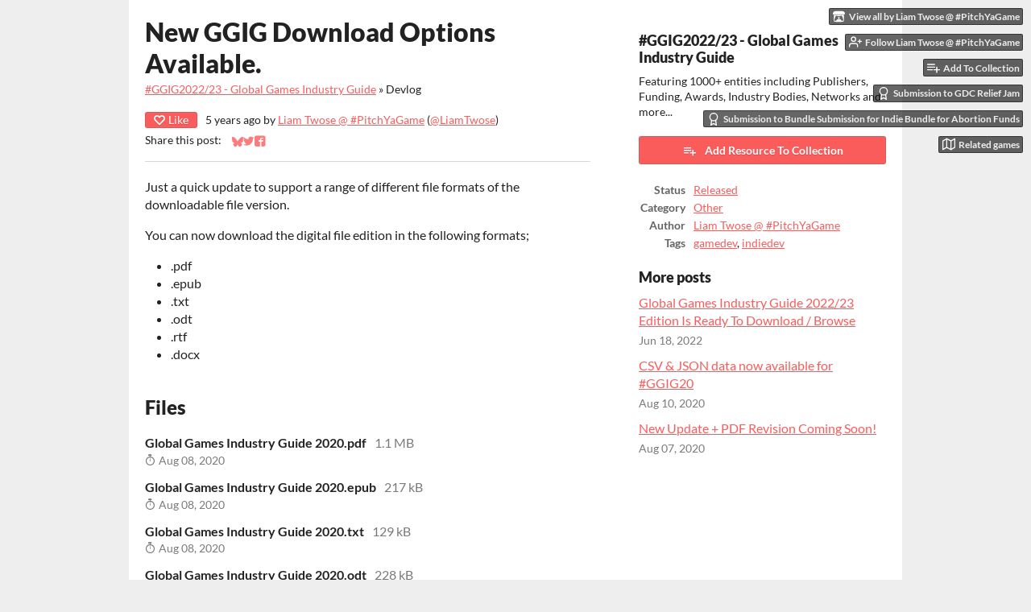

--- FILE ---
content_type: text/html
request_url: https://liamtwose.itch.io/global-games-industry-guide/devlog/168475/new-ggig-download-options-available
body_size: 7248
content:
<!DOCTYPE HTML><html lang="en"><head><meta charset="UTF-8"/><meta content="#eeeeee" name="theme-color"/><meta property="og:image" content="https://img.itch.zone/aW1nLzQwMTE2MTYucG5n/original/TF7eIc.png"/><link type="image/png" rel="icon" href="https://img.itch.zone/aW1nLzQwMTE2MTYucG5n/32x32%23/GXGh4s.png"/><meta content="itch.io" property="og:site_name"/><meta content="4503599627724030" property="twitter:account_id"/><script type="application/ld+json">{"@type":"BlogPosting","author":{"@type":"Person","url":"https:\/\/liamtwose.itch.io","name":"Liam Twose @ #PitchYaGame"},"@context":"http:\/\/schema.org\/","mainEntityOfPage":{"@type":"WebPage","@id":"https:\/\/liamtwose.itch.io\/global-games-industry-guide\/devlog\/168475\/new-ggig-download-options-available"},"image":{"@type":"ImageObject","width":696,"url":"https:\/\/img.itch.zone\/aW1nLzQwMTU2NjkucG5n\/696x512%23\/qlp3Ei.png","height":512},"dateModified":"2020-08-08T02:48:10Z","datePublished":"2020-08-08T02:48:10Z","headline":"New GGIG Download Options Available.","name":"New GGIG Download Options Available.","publisher":{"@type":"Organization","name":"itch.io","url":"https:\/\/itch.io","logo":{"@type":"ImageObject","width":234,"height":60,"url":"https:\/\/static.itch.io\/images\/org-logo.png"}}}</script><meta content="@itchio" name="twitter:site"/><meta content="@LiamTwose" name="twitter:creator"/><meta content="New GGIG Download Options Available." name="twitter:title"/><meta content="Just a quick update to support a range of different file formats of the downloadable file version. You can now download the digital file edition in the following formats; .pdf .epub .txt .odt .rtf .do..." name="twitter:description"/><meta content="summary_large_image" name="twitter:card"/><meta content="https://img.itch.zone/aW1nLzQwMTU2NjkucG5n/original/l%2BVgfd.png" name="twitter:image"/><link href="https://itch.io/devlog/168475/new-ggig-download-options-available.amp" rel="amphtml"/><meta property="og:description" content="Just a quick update to support a range of different file formats of the downloadable file version. You can now download the digital file edition in the following formats; .pdf .epub .txt .odt .rtf .do..."/><meta content="Just a quick update to support a range of different file formats of the downloadable file version. You can now download the digital file edition in the following formats; .pdf .epub .txt .odt .rtf .do..." name="description"/><meta content="width=device-width, initial-scale=1" name="viewport"/><meta content="games/597524" name="itch:path"/><link type="application/rss+xml" rel="alternate" title="#GGIG2022/23 - Global Games Industry Guide Devlog" href="https://liamtwose.itch.io/global-games-industry-guide/devlog.rss"/><script type="application/ld+json">{"itemListElement":[{"@type":"ListItem","position":1,"item":{"@id":"https:\/\/liamtwose.itch.io\/global-games-industry-guide","name":"#GGIG2022\/23 - Global Games Industry Guide"}},{"@type":"ListItem","position":2,"item":{"@id":"https:\/\/liamtwose.itch.io\/global-games-industry-guide\/devlog","name":"Blog"}}],"@context":"http:\/\/schema.org","@type":"BreadcrumbList"}</script><title>New GGIG Download Options Available. - #GGIG2022/23 - Global Games Industry Guide by Liam Twose @ #PitchYaGame</title><meta name="csrf_token" value="WyJVWXRjIiwxNzY4NjA5OTQ5LCJxMXVpVHA0M0pZQVNZWE0iXQ==.N6dr8q5ZJvkIkoXEEr1x84AbZO4=" /><link href="https://static.itch.io/game.css?1768549515" rel="stylesheet"/><script type="text/javascript">window.itchio_translations_url = 'https://static.itch.io/translations';</script><script type="text/javascript" src="https://static.itch.io/lib.min.js?1768549515"></script><script type="text/javascript" src="https://static.itch.io/bundle.min.js?1768549515"></script><script id="lib_react_src" data-src="https://static.itch.io/react.min.js?1768549515"></script><script type="text/javascript" src="https://static.itch.io/game.min.js?1768549515"></script><script type="text/javascript">I.current_user = null;I.subdomain = true;</script><script type="text/javascript">if (!window.location.hostname.match(/localhost/)) {      window.dataLayer = window.dataLayer || [];
      function gtag(){dataLayer.push(arguments);}
      gtag('js', new Date());
      gtag('config', "G-36R7NPBMLS", {});
      (function(d, t, s, m) {
        s = d.createElement(t);
        s.src = "https:\/\/www.googletagmanager.com\/gtag\/js?id=G-36R7NPBMLS";
        s.async = 1;
        m = d.getElementsByTagName(t)[0];
        m.parentNode.insertBefore(s, m);
      })(document, "script");
      }</script><style type="text/css" id="game_theme">:root{--itchio_ui_bg: #585858;--itchio_ui_bg_dark: #525252}.wrapper{--itchio_font_family: Lato;--itchio_bg_color: #eeeeee;--itchio_bg2_color: rgba(255, 255, 255, 1);--itchio_bg2_sub: #e5e5e5;--itchio_text_color: #222222;--itchio_link_color: #fa5c5c;--itchio_border_color: #d8d8d8;--itchio_button_color: #fa5c5c;--itchio_button_fg_color: #ffffff;--itchio_button_shadow_color: #e54747;background-color:#eeeeee;/*! */  /* */}.inner_column{color:#222222;font-family:Lato,Lato,LatoExtended,sans-serif;background-color:rgba(255, 255, 255, 1)}.inner_column ::selection{color:#ffffff;background:#fa5c5c}.inner_column ::-moz-selection{color:#ffffff;background:#fa5c5c}.inner_column h1,.inner_column h2,.inner_column h3,.inner_column h4,.inner_column h5,.inner_column h6{font-family:inherit;font-weight:900;color:inherit}.inner_column a,.inner_column .footer a{color:#fa5c5c}.inner_column .button,.inner_column .button:hover,.inner_column .button:active{background-color:#fa5c5c;color:#ffffff;text-shadow:0 1px 0px #e54747}.inner_column hr{background-color:#d8d8d8}.inner_column table{border-color:#d8d8d8}.inner_column .redactor-box .redactor-toolbar li a{color:#fa5c5c}.inner_column .redactor-box .redactor-toolbar li a:hover,.inner_column .redactor-box .redactor-toolbar li a:active,.inner_column .redactor-box .redactor-toolbar li a.redactor-act{background-color:#fa5c5c !important;color:#ffffff !important;text-shadow:0 1px 0px #e54747 !important}.inner_column .redactor-box .redactor-toolbar .re-button-tooltip{text-shadow:none}.game_frame{background:#e5e5e5;/*! */  /* */}.game_frame .embed_info{background-color:rgba(255, 255, 255, 0.85)}.game_loading .loader_bar .loader_bar_slider{background-color:#fa5c5c}.view_game_page .reward_row,.view_game_page .bundle_row{border-color:#e5e5e5 !important}.view_game_page .game_info_panel_widget{background:rgba(229, 229, 229, 1)}.view_game_page .star_value .star_fill{color:#fa5c5c}.view_game_page .rewards .quantity_input{background:rgba(255, 255, 255, 1);border-color:rgba(34, 34, 34, 0.5);color:#222222}.view_game_page .right_col{display:block}.game_devlog_page li .meta_row .post_likes{border-color:#e5e5e5}.game_devlog_post_page .post_like_button{box-shadow:inset 0 0 0 1px #d8d8d8}.game_comments_widget .community_post .post_footer a,.game_comments_widget .community_post .post_footer .vote_btn,.game_comments_widget .community_post .post_header .post_date a,.game_comments_widget .community_post .post_header .edit_message{color:rgba(34, 34, 34, 0.5)}.game_comments_widget .community_post .reveal_full_post_btn{background:linear-gradient(to bottom, transparent, #ffffff 50%, #ffffff);color:#fa5c5c}.game_comments_widget .community_post .post_votes{border-color:rgba(34, 34, 34, 0.2)}.game_comments_widget .community_post .post_votes .vote_btn:hover{background:rgba(34, 34, 34, 0.05)}.game_comments_widget .community_post .post_footer .vote_btn{border-color:rgba(34, 34, 34, 0.5)}.game_comments_widget .community_post .post_footer .vote_btn span{color:inherit}.game_comments_widget .community_post .post_footer .vote_btn:hover,.game_comments_widget .community_post .post_footer .vote_btn.voted{background-color:#fa5c5c;color:#ffffff;text-shadow:0 1px 0px #e54747;border-color:#fa5c5c}.game_comments_widget .form .redactor-box,.game_comments_widget .form .click_input,.game_comments_widget .form .forms_markdown_input_widget{border-color:rgba(34, 34, 34, 0.5);background:transparent}.game_comments_widget .form .redactor-layer,.game_comments_widget .form .redactor-toolbar,.game_comments_widget .form .click_input,.game_comments_widget .form .forms_markdown_input_widget{background:rgba(255, 255, 255, 1)}.game_comments_widget .form .forms_markdown_input_widget .markdown_toolbar button{color:inherit;opacity:0.6}.game_comments_widget .form .forms_markdown_input_widget .markdown_toolbar button:hover,.game_comments_widget .form .forms_markdown_input_widget .markdown_toolbar button:active{opacity:1;background-color:#fa5c5c !important;color:#ffffff !important;text-shadow:0 1px 0px #e54747 !important}.game_comments_widget .form .forms_markdown_input_widget .markdown_toolbar,.game_comments_widget .form .forms_markdown_input_widget li{border-color:rgba(34, 34, 34, 0.5)}.game_comments_widget .form textarea{border-color:rgba(34, 34, 34, 0.5);background:rgba(255, 255, 255, 1);color:inherit}.game_comments_widget .form .redactor-toolbar{border-color:rgba(34, 34, 34, 0.5)}.game_comments_widget .hint{color:rgba(34, 34, 34, 0.5)}.game_community_preview_widget .community_topic_row .topic_tag{background-color:#e5e5e5}.footer .svgicon,.view_game_page .more_information_toggle .svgicon{fill:#222222 !important}
</style></head><body data-page_name="game.devlog_post" class=" locale_en game_layout_widget layout_widget no_theme_toggle responsive" data-host="itch.io"><ul id="user_tools" class="user_tools hidden"><li><a href="https://liamtwose.itch.io" class="action_btn view_more"><svg viewBox="0 0 262.728 235.452" class="svgicon icon_itchio_new" height="16" width="18" version="1.1" role="img" aria-hidden><path d="M31.99 1.365C21.287 7.72.2 31.945 0 38.298v10.516C0 62.144 12.46 73.86 23.773 73.86c13.584 0 24.902-11.258 24.903-24.62 0 13.362 10.93 24.62 24.515 24.62 13.586 0 24.165-11.258 24.165-24.62 0 13.362 11.622 24.62 25.207 24.62h.246c13.586 0 25.208-11.258 25.208-24.62 0 13.362 10.58 24.62 24.164 24.62 13.585 0 24.515-11.258 24.515-24.62 0 13.362 11.32 24.62 24.903 24.62 11.313 0 23.773-11.714 23.773-25.046V38.298c-.2-6.354-21.287-30.58-31.988-36.933C180.118.197 157.056-.005 122.685 0c-34.37.003-81.228.54-90.697 1.365zm65.194 66.217a28.025 28.025 0 0 1-4.78 6.155c-5.128 5.014-12.157 8.122-19.906 8.122a28.482 28.482 0 0 1-19.948-8.126c-1.858-1.82-3.27-3.766-4.563-6.032l-.006.004c-1.292 2.27-3.092 4.215-4.954 6.037a28.5 28.5 0 0 1-19.948 8.12c-.934 0-1.906-.258-2.692-.528-1.092 11.372-1.553 22.24-1.716 30.164l-.002.045c-.02 4.024-.04 7.333-.06 11.93.21 23.86-2.363 77.334 10.52 90.473 19.964 4.655 56.7 6.775 93.555 6.788h.006c36.854-.013 73.59-2.133 93.554-6.788 12.883-13.14 10.31-66.614 10.52-90.474-.022-4.596-.04-7.905-.06-11.93l-.003-.045c-.162-7.926-.623-18.793-1.715-30.165-.786.27-1.757.528-2.692.528a28.5 28.5 0 0 1-19.948-8.12c-1.862-1.822-3.662-3.766-4.955-6.037l-.006-.004c-1.294 2.266-2.705 4.213-4.563 6.032a28.48 28.48 0 0 1-19.947 8.125c-7.748 0-14.778-3.11-19.906-8.123a28.025 28.025 0 0 1-4.78-6.155 27.99 27.99 0 0 1-4.736 6.155 28.49 28.49 0 0 1-19.95 8.124c-.27 0-.54-.012-.81-.02h-.007c-.27.008-.54.02-.813.02a28.49 28.49 0 0 1-19.95-8.123 27.992 27.992 0 0 1-4.736-6.155zm-20.486 26.49l-.002.01h.015c8.113.017 15.32 0 24.25 9.746 7.028-.737 14.372-1.105 21.722-1.094h.006c7.35-.01 14.694.357 21.723 1.094 8.93-9.747 16.137-9.73 24.25-9.746h.014l-.002-.01c3.833 0 19.166 0 29.85 30.007L210 165.244c8.504 30.624-2.723 31.373-16.727 31.4-20.768-.773-32.267-15.855-32.267-30.935-11.496 1.884-24.907 2.826-38.318 2.827h-.006c-13.412 0-26.823-.943-38.318-2.827 0 15.08-11.5 30.162-32.267 30.935-14.004-.027-25.23-.775-16.726-31.4L46.85 124.08c10.684-30.007 26.017-30.007 29.85-30.007zm45.985 23.582v.006c-.02.02-21.863 20.08-25.79 27.215l14.304-.573v12.474c0 .584 5.74.346 11.486.08h.006c5.744.266 11.485.504 11.485-.08v-12.474l14.304.573c-3.928-7.135-25.79-27.215-25.79-27.215v-.006l-.003.002z"/></svg><span class="full_label">View all by Liam Twose @ #PitchYaGame</span><span class="mobile_label">Creator</span></a></li><li><a data-user_id="33915" class="follow_user_btn action_btn" href="https://itch.io/login" data-follow_url="https://liamtwose.itch.io/-/follow?source=game" data-unfollow_url="https://liamtwose.itch.io/-/unfollow?source=game" data-register_action="follow_user"><svg viewBox="0 0 24 24" width="18" height="18" stroke-linecap="round" version="1.1" stroke-linejoin="round" class="svgicon icon_user_plus on_follow" stroke="currentColor" stroke-width="2" fill="none" role="img" aria-hidden><path d="M16 21v-2a4 4 0 0 0-4-4H5a4 4 0 0 0-4 4v2"></path><circle cx="8.5" cy="7" r="4"></circle><line x1="20" y1="8" x2="20" y2="14"></line><line x1="23" y1="11" x2="17" y2="11"></line></svg><svg viewBox="0 0 24 24" width="18" height="18" stroke-linecap="round" version="1.1" stroke-linejoin="round" class="svgicon icon_user_check on_unfollow" stroke="currentColor" stroke-width="2" fill="none" role="img" aria-hidden><path d="M16 21v-2a4 4 0 0 0-4-4H5a4 4 0 0 0-4 4v2"></path><circle cx="8.5" cy="7" r="4"></circle><polyline points="17 11 19 13 23 9"></polyline></svg><span class="on_follow"><span class="full_label">Follow Liam Twose @ #PitchYaGame</span><span class="mobile_label">Follow</span></span><span class="on_unfollow"><span class="full_label">Following Liam Twose @ #PitchYaGame</span><span class="mobile_label">Following</span></span></a></li><li><a href="https://itch.io/login" class="action_btn add_to_collection_btn"><svg viewBox="0 0 24 24" width="18" height="18" stroke-linecap="round" version="1.1" stroke-linejoin="round" class="svgicon icon_collection_add2" stroke="currentColor" stroke-width="2" fill="none" role="img" aria-hidden><path d="M 1,6 H 14" /><path d="M 1,11 H 14" /><path d="m 1,16 h 9" /><path d="M 18,11 V 21" /><path d="M 13,16 H 23" /></svg><span class="full_label">Add To Collection</span><span class="mobile_label">Collection</span></a></li><li class="community_link"><a class="action_btn"><svg viewBox="0 0 24 24" width="18" height="18" stroke-linecap="round" version="1.1" stroke-linejoin="round" class="svgicon icon_comment" stroke="currentColor" stroke-width="2" fill="none" role="img" aria-hidden><path d="M21 15a2 2 0 0 1-2 2H7l-4 4V5a2 2 0 0 1 2-2h14a2 2 0 0 1 2 2z" /></svg>Community</a></li><li class="devlog_link"><a href="https://liamtwose.itch.io/global-games-industry-guide/devlog" class="action_btn"><svg viewBox="0 0 24 24" width="18" height="18" stroke-linecap="round" version="1.1" stroke-linejoin="round" class="svgicon icon_news" stroke="currentColor" stroke-width="2" fill="none" role="img" aria-hidden><rect x="1" y="3" width="22" height="18" rx="2" ry="2"></rect><line x1="6" y1="8" x2="18" y2="8"></line><line x1="6" y1="12" x2="18" y2="12"></line><line x1="6" y1="16" x2="18" y2="16"></line></svg>Devlog</a></li><li class="jam_entry"><a href="https://itch.io/jam/14068/rate/597524" class="action_btn"><svg viewBox="0 0 24 24" width="18" height="18" stroke-linecap="round" version="1.1" stroke-linejoin="round" class="svgicon icon_award" stroke="currentColor" stroke-width="2" fill="none" role="img" aria-hidden><circle cx="12" cy="8" r="7"></circle><polyline points="8.21 13.89 7 23 12 20 17 23 15.79 13.88"></polyline></svg>Submission to GDC Relief Jam</a></li><li class="jam_entry"><a href="https://itch.io/jam/indie-bundle-for-abortion-funds/rate/597524" class="action_btn"><svg viewBox="0 0 24 24" width="18" height="18" stroke-linecap="round" version="1.1" stroke-linejoin="round" class="svgicon icon_award" stroke="currentColor" stroke-width="2" fill="none" role="img" aria-hidden><circle cx="12" cy="8" r="7"></circle><polyline points="8.21 13.89 7 23 12 20 17 23 15.79 13.88"></polyline></svg>Submission to Bundle Submission for Indie Bundle for Abortion Funds</a></li><li><a data-label="related_btn" class="action_btn related_games_btn" href="https://itch.io/games-like/597524/global-games-industry-guide" target="_blank"><svg viewBox="0 0 24 24" width="18" height="18" stroke-linecap="round" version="1.1" stroke-linejoin="round" class="svgicon icon_map" stroke="currentColor" stroke-width="2" fill="none" role="img" aria-hidden><polygon points="1 6 1 22 8 18 16 22 23 18 23 2 16 6 8 2 1 6"></polygon><line x1="8" y1="2" x2="8" y2="18"></line><line x1="16" y1="6" x2="16" y2="22"></line></svg> <span class="full_label">Related games</span><span class="mobile_label">Related</span></a></li></ul><script type="text/javascript">new I.GameUserTools('#user_tools')</script><div id="wrapper" class="main wrapper"><div id="inner_column" class="inner_column size_large family_lato"><div id="game_devlog_post_7610381" class="game_devlog_post_page page_widget base_widget"><div class="split_columns"><div class="primary_column"><section class="post_header"><h1>New GGIG Download Options Available.</h1><div class="breadcrumbs"><a href="https://liamtwose.itch.io/global-games-industry-guide">#GGIG2022/23 - Global Games Industry Guide</a> » <span>Devlog</span></div><div class="post_meta"><div data-init="{&quot;liked&quot;:false,&quot;likes_count&quot;:0}" class="like_button_drop"></div><script type="text/template" id="like_button_tpl"><div class="post_like_button"><a rel="nofollow" href="https://itch.io/login?intent=like_blog_post" class="button small" target="_blank" data-register_action="like_blog_post"><span class="icon-heart icon"></span>Like</a><% if (likes_count && likes_count > 0) { %><span class="likes_count">{{ likes_count }}</span><% } %></div></script><span title="2020-08-08 02:48:10">5 years ago</span> by <a href="https://liamtwose.itch.io">Liam Twose @ #PitchYaGame</a><span class="author_twitter"> (<a href="https://twitter.com/LiamTwose">@LiamTwose</a>)</span><div class="post_social">Share this post: <div id="simple_social_buttons_8156043" class="simple_social_buttons_widget base_widget"><a class="bluesky_link" href="https://bsky.app/intent/compose?text=New%20GGIG%20Download%20Options%20Available.%20-%20%23GGIG2022%2F23%20-%20Global%20Games%20Industry%20Guide%0Ahttps%3A%2F%2Fliamtwose.itch.io%2Fglobal-games-industry-guide%2Fdevlog%2F168475%2Fnew-ggig-download-options-available" rel="noopener" title="Share on Bluesky..." target="_blank"><svg viewBox="0 0 16 16" class="svgicon icon_bluesky" height="14" aria-label="Bluesky" width="14" version="1.1" role="img" aria-hidden><path fill="currentColor" d="M3.468 1.948C5.303 3.325 7.276 6.118 8 7.616c.725-1.498 2.697-4.29 4.532-5.668C13.855.955 16 .186 16 2.632c0 .489-.28 4.105-.444 4.692-.572 2.04-2.653 2.561-4.504 2.246 3.236.551 4.06 2.375 2.281 4.2-3.376 3.464-4.852-.87-5.23-1.98-.07-.204-.103-.3-.103-.218 0-.081-.033.014-.102.218-.379 1.11-1.855 5.444-5.231 1.98-1.778-1.825-.955-3.65 2.28-4.2-1.85.315-3.932-.205-4.503-2.246C.28 6.737 0 3.12 0 2.632 0 .186 2.145.955 3.468 1.948Z"></path></svg><span class="screenreader_only">Share on Bluesky</span></a><a class="twitter_link" href="https://twitter.com/intent/tweet?hashtags=indiegames&amp;via=LiamTwose&amp;url=https%3A%2F%2Fliamtwose.itch.io%2Fglobal-games-industry-guide%2Fdevlog%2F168475%2Fnew-ggig-download-options-available&amp;text=New%20GGIG%20Download%20Options%20Available.%20-%20%23GGIG2022%2F23%20-%20Global%20Games%20Industry%20Guide" rel="noopener" title="Share on Twitter..." target="_blank"><span aria-hidden="true" class="icon icon-twitter"></span><span class="screenreader_only">Share on Twitter</span></a><a class="facebook_link" href="https://www.facebook.com/dialog/share?href=https%3A%2F%2Fliamtwose.itch.io%2Fglobal-games-industry-guide%2Fdevlog%2F168475%2Fnew-ggig-download-options-available&amp;quote=New%20GGIG%20Download%20Options%20Available.%20-%20%23GGIG2022%2F23%20-%20Global%20Games%20Industry%20Guide&amp;app_id=537395183072744&amp;display=popup" rel="noopener" title="Share on Facebook..." target="_blank"><span aria-hidden="true" class="icon icon-facebook"></span><span class="screenreader_only">Share on Facebook</span></a></div></div></div><hr/></section><section id="object_text_widget_6729898" class="object_text_widget_widget base_widget user_formatted post_body"><p>Just a quick update to support a range of different file formats of the downloadable file version.</p><p>You can now download the digital file edition in the following formats;</p><ul><li>.pdf</li><li>.epub</li><li>.txt</li><li>.odt</li><li>.rtf</li><li>.docx</li></ul></section><section class="post_files"><h2>Files</h2><div id="upload_list_2708750" class="upload_list_widget base_widget"><div class="upload"><div class="info_column"><div class="upload_name"><strong title="Global Games Industry Guide 2020.pdf" class="name">Global Games Industry Guide 2020.pdf</strong> <span class="file_size"><span>1.1 MB</span></span> <span class="download_platforms"></span></div><div class="upload_date"><abbr title="08 August 2020 @ 02:36 UTC"><span aria-hidden="true" class="icon icon-stopwatch"></span> Aug 08, 2020</abbr></div></div></div><div class="upload"><div class="info_column"><div class="upload_name"><strong title="Global Games Industry Guide 2020.epub" class="name">Global Games Industry Guide 2020.epub</strong> <span class="file_size"><span>217 kB</span></span> <span class="download_platforms"></span></div><div class="upload_date"><abbr title="08 August 2020 @ 02:36 UTC"><span aria-hidden="true" class="icon icon-stopwatch"></span> Aug 08, 2020</abbr></div></div></div><div class="upload"><div class="info_column"><div class="upload_name"><strong title="Global Games Industry Guide 2020.txt" class="name">Global Games Industry Guide 2020.txt</strong> <span class="file_size"><span>129 kB</span></span> <span class="download_platforms"></span></div><div class="upload_date"><abbr title="08 August 2020 @ 02:36 UTC"><span aria-hidden="true" class="icon icon-stopwatch"></span> Aug 08, 2020</abbr></div></div></div><div class="upload"><div class="info_column"><div class="upload_name"><strong title="Global Games Industry Guide 2020.odt" class="name">Global Games Industry Guide 2020.odt</strong> <span class="file_size"><span>228 kB</span></span> <span class="download_platforms"></span></div><div class="upload_date"><abbr title="08 August 2020 @ 02:36 UTC"><span aria-hidden="true" class="icon icon-stopwatch"></span> Aug 08, 2020</abbr></div></div></div><div class="upload"><div class="info_column"><div class="upload_name"><strong title="Global Games Industry Guide 2020.rtf" class="name">Global Games Industry Guide 2020.rtf</strong> <span class="file_size"><span>8.2 MB</span></span> <span class="download_platforms"></span></div><div class="upload_date"><abbr title="08 August 2020 @ 02:36 UTC"><span aria-hidden="true" class="icon icon-stopwatch"></span> Aug 08, 2020</abbr></div></div></div><div class="upload"><div class="info_column"><div class="upload_name"><strong title="Global Games Industry Guide 2020.docx" class="name">Global Games Industry Guide 2020.docx</strong> <span class="file_size"><span>1.8 MB</span></span> <span class="download_platforms"></span></div><div class="upload_date"><abbr title="08 August 2020 @ 02:36 UTC"><span aria-hidden="true" class="icon icon-stopwatch"></span> Aug 08, 2020</abbr></div></div></div></div></section><section class="game_download"><h2>Get #GGIG2022/23 - Global Games Industry Guide</h2><div id="game_downloader_2169925" class="game_downloader_widget base_widget"><a href="https://liamtwose.itch.io/global-games-industry-guide/purchase" class="button buy_btn">Download Now</a><span class="buy_message"><span class="sub">Name your own price</span></span></div></section></div><div class="game_metadata"><section><h3>#GGIG2022/23 - Global Games Industry Guide</h3><p>Featuring 1000+ entities including Publishers, Funding, Awards, Industry Bodies, Networks and more...</p></section><section class="add_collection_row"><a class="button add_to_collection_btn" href="https://liamtwose.itch.io/global-games-industry-guide/add-to-collection" data-register_action="add_to_collection"><span class="icon icon-playlist_add"></span>Add Resource To Collection</a></section><section><div id="game_info_panel_6138755" class="game_info_panel_widget base_widget"><table><tbody><tr><td>Status</td><td><a href="https://itch.io/misc/released">Released</a></td></tr><tr><td>Category</td><td><a href="https://itch.io/misc">Other</a></td></tr><tr><td>Author</td><td><a href="https://liamtwose.itch.io">Liam Twose @ #PitchYaGame</a></td></tr><tr><td>Tags</td><td><a href="https://itch.io/misc/tag-gamedev">gamedev</a>, <a href="https://itch.io/misc/tag-indiedev">indiedev</a></td></tr></tbody></table></div></section><section class="more_posts"><h3>More posts</h3><ul><li><a href="https://liamtwose.itch.io/global-games-industry-guide/devlog/394499/global-games-industry-guide-202223-edition-is-ready-to-download-browse">Global Games Industry Guide 2022/23 Edition Is Ready To Download / Browse</a><div class="post_date"><abbr title="18 June 2022 @ 16:09 UTC"><span aria-hidden="true" class="icon icon-stopwatch"></span> Jun 18, 2022</abbr></div></li><li><a href="https://liamtwose.itch.io/global-games-industry-guide/devlog/169002/csv-json-data-now-available-for-ggig20">CSV &amp; JSON data now available for #GGIG20</a><div class="post_date"><abbr title="10 August 2020 @ 02:11 UTC"><span aria-hidden="true" class="icon icon-stopwatch"></span> Aug 10, 2020</abbr></div></li><li><a href="https://liamtwose.itch.io/global-games-industry-guide/devlog/168343/new-update-pdf-revision-coming-soon">New Update + PDF Revision Coming Soon!</a><div class="post_date"><abbr title="07 August 2020 @ 17:17 UTC"><span aria-hidden="true" class="icon icon-stopwatch"></span> Aug 07, 2020</abbr></div></li></ul></section></div></div><div id="game_comments_8815238" class="game_comments_widget base_widget"><h2 id="comments">Leave a comment</h2><p class="form_placeholder"><a href="https://itch.io/login" data-register_action="comment">Log in with itch.io</a> to leave a comment.</p><div id="community_topic_posts_7987660" class="community_topic_posts_widget base_widget"><div id="community_post_list_7702003" class="community_post_list_widget base_widget"><script type="text/template" id="vote_counts_tpl"><% if (up_score > 0) { %><span class="upvotes">(+{{up_score}})</span><% } %><% if (down_score > 0) { %><span class="downvotes">(-{{down_score}})</span><% } %></script></div></div></div></div><div id="view_game_footer" class="footer"><a href="https://itch.io/" class="icon_logo"><svg viewBox="0 0 262.728 235.452" class="svgicon icon_itchio_new" height="17" width="20" version="1.1" role="img" aria-hidden><path d="M31.99 1.365C21.287 7.72.2 31.945 0 38.298v10.516C0 62.144 12.46 73.86 23.773 73.86c13.584 0 24.902-11.258 24.903-24.62 0 13.362 10.93 24.62 24.515 24.62 13.586 0 24.165-11.258 24.165-24.62 0 13.362 11.622 24.62 25.207 24.62h.246c13.586 0 25.208-11.258 25.208-24.62 0 13.362 10.58 24.62 24.164 24.62 13.585 0 24.515-11.258 24.515-24.62 0 13.362 11.32 24.62 24.903 24.62 11.313 0 23.773-11.714 23.773-25.046V38.298c-.2-6.354-21.287-30.58-31.988-36.933C180.118.197 157.056-.005 122.685 0c-34.37.003-81.228.54-90.697 1.365zm65.194 66.217a28.025 28.025 0 0 1-4.78 6.155c-5.128 5.014-12.157 8.122-19.906 8.122a28.482 28.482 0 0 1-19.948-8.126c-1.858-1.82-3.27-3.766-4.563-6.032l-.006.004c-1.292 2.27-3.092 4.215-4.954 6.037a28.5 28.5 0 0 1-19.948 8.12c-.934 0-1.906-.258-2.692-.528-1.092 11.372-1.553 22.24-1.716 30.164l-.002.045c-.02 4.024-.04 7.333-.06 11.93.21 23.86-2.363 77.334 10.52 90.473 19.964 4.655 56.7 6.775 93.555 6.788h.006c36.854-.013 73.59-2.133 93.554-6.788 12.883-13.14 10.31-66.614 10.52-90.474-.022-4.596-.04-7.905-.06-11.93l-.003-.045c-.162-7.926-.623-18.793-1.715-30.165-.786.27-1.757.528-2.692.528a28.5 28.5 0 0 1-19.948-8.12c-1.862-1.822-3.662-3.766-4.955-6.037l-.006-.004c-1.294 2.266-2.705 4.213-4.563 6.032a28.48 28.48 0 0 1-19.947 8.125c-7.748 0-14.778-3.11-19.906-8.123a28.025 28.025 0 0 1-4.78-6.155 27.99 27.99 0 0 1-4.736 6.155 28.49 28.49 0 0 1-19.95 8.124c-.27 0-.54-.012-.81-.02h-.007c-.27.008-.54.02-.813.02a28.49 28.49 0 0 1-19.95-8.123 27.992 27.992 0 0 1-4.736-6.155zm-20.486 26.49l-.002.01h.015c8.113.017 15.32 0 24.25 9.746 7.028-.737 14.372-1.105 21.722-1.094h.006c7.35-.01 14.694.357 21.723 1.094 8.93-9.747 16.137-9.73 24.25-9.746h.014l-.002-.01c3.833 0 19.166 0 29.85 30.007L210 165.244c8.504 30.624-2.723 31.373-16.727 31.4-20.768-.773-32.267-15.855-32.267-30.935-11.496 1.884-24.907 2.826-38.318 2.827h-.006c-13.412 0-26.823-.943-38.318-2.827 0 15.08-11.5 30.162-32.267 30.935-14.004-.027-25.23-.775-16.726-31.4L46.85 124.08c10.684-30.007 26.017-30.007 29.85-30.007zm45.985 23.582v.006c-.02.02-21.863 20.08-25.79 27.215l14.304-.573v12.474c0 .584 5.74.346 11.486.08h.006c5.744.266 11.485.504 11.485-.08v-12.474l14.304.573c-3.928-7.135-25.79-27.215-25.79-27.215v-.006l-.003.002z"/></svg></a><a href="https://itch.io/">itch.io</a><span class="dot">·</span><a href="https://liamtwose.itch.io">View all by Liam Twose @ #PitchYaGame</a><span class="dot">·</span><a class="report_game_btn" data-lightbox_url="https://liamtwose.itch.io/global-games-industry-guide/report" href="javascript:void(0);">Report</a><div class="breadcrumbs"><a href="https://liamtwose.itch.io/global-games-industry-guide">#GGIG2022/23 - Global Games Industry Guide</a> › <a href="https://liamtwose.itch.io/global-games-industry-guide/devlog">Blog</a></div></div></div></div><script type="text/javascript">I.setup_layout()</script><script type="text/template" id="loading_lightbox_tpl"><div aria-live="polite" class="lightbox loading_lightbox"><div class="loader_outer"><div class="loader_label">Loading</div><div class="loader_bar"><div class="loader_bar_slider"></div></div></div></div></script><script type="text/javascript">init_GameInfoPanel('#game_info_panel_6138755', null);new I.CommunityViewTopic('#community_topic_posts_7987660', {"report_url":"https:\/\/itch.io\/post\/:post_id\/report"});init_GameDevlogPost('#game_devlog_post_7610381', null);
I.setup_page();</script></body></html>